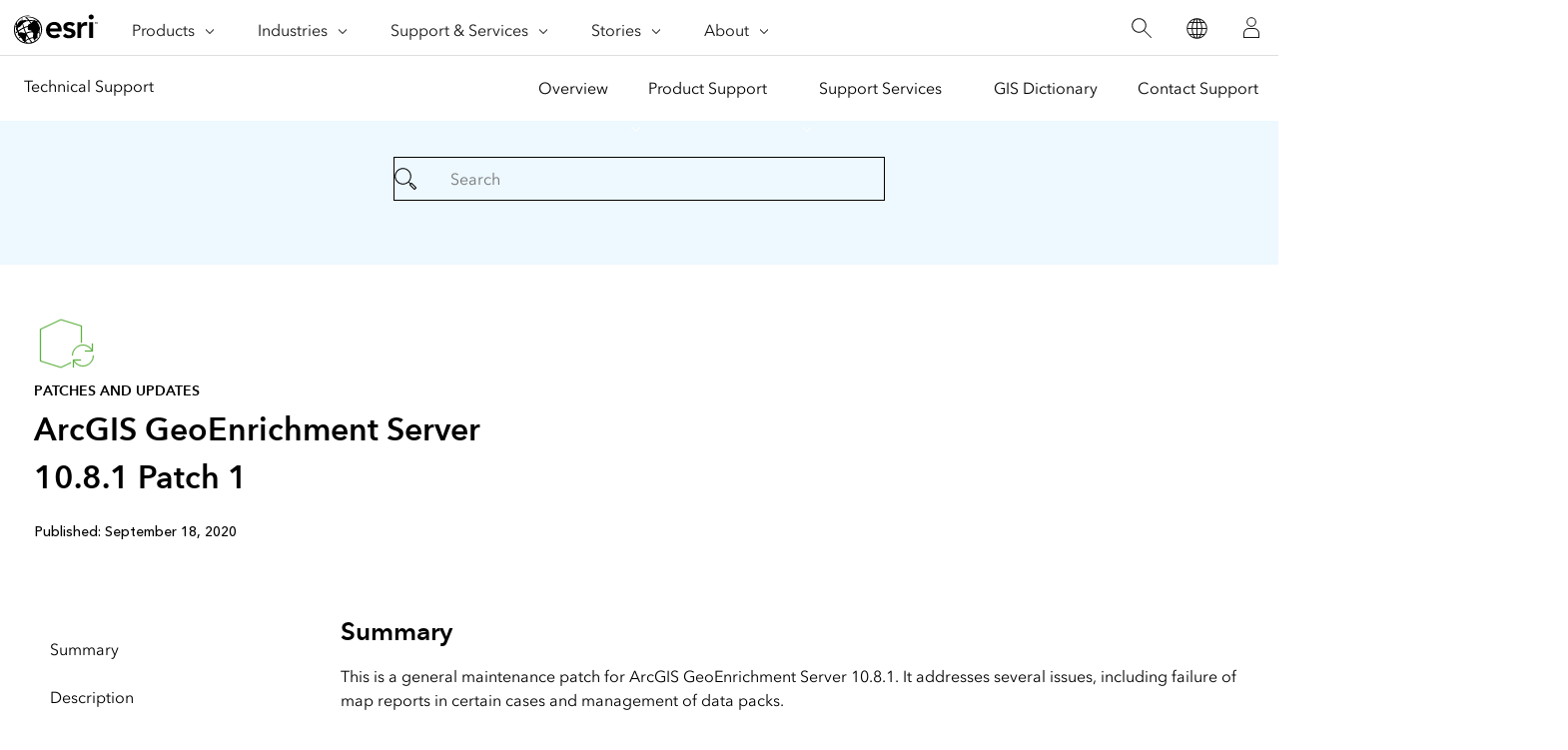

--- FILE ---
content_type: text/html;charset=utf-8
request_url: https://support.esri.com/en-us/patches-updates/2020/arcgis-geoenrichment-server-10-8-1-patch-1-7835
body_size: 8272
content:
<!doctype html>
<html lang="en-us" dir="ltr">
 <head>
  <meta charset="UTF-8">
  <meta name="viewport" content="width=device-width, initial-scale=1">
  <title>ArcGIS GeoEnrichment Server 10.8.1 Patch 1</title>
  <meta name="robots" content="index, follow">
  <meta name="description" content="This is a general maintenance patch for ArcGIS GeoEnrichment Server 10.8.1. It addresses several issues, including failure of map reports in certain cases and management of data packs.">
  <meta name="template" content="esri-content-template">
  <script defer="defer" type="text/javascript" src="/.rum/@adobe/helix-rum-js@%5E2/dist/rum-standalone.js"></script>
<link rel="canonical" href="https://support.esri.com/en-us/patches-updates/2020/arcgis-geoenrichment-server-10-8-1-patch-1-7835">
  <link rel="preconnect" href="//webapps-cdn.esri.com" crossorigin>
  <link rel="preconnect" href="//js.arcgis.com" crossorigin>
  <link rel="preconnect" href="//assets.adobedtm.com">
  <link rel="preconnect" href="//fast.fonts.net" crossorigin>
  <link rel="preload" as="style" href="https://fast.fonts.net/t/1.css?apiType=css&amp;projectid=f9e335c8-e150-4885-976e-f4c392e562c4" crossorigin>
  <link rel="preload" as="style" href="https://webapps-cdn.esri.com/CDN/fonts/v1.4.2/fonts.css" crossorigin>
  <link rel="dns-prefetch" href="//pi.pardot.com" crossorigin>
  <link rel="dns-prefetch" href="//js-cdn.dynatrace.com" crossorigin>
  <link rel="dns-prefetch" href="//cdn.cookielaw.org" crossorigin>
  <link rel="dns-prefetch" href="//api.company-target.com" crossorigin>
  <link rel="dns-prefetch" href="//securetags.esri.com" crossorigin>
  <link rel="dns-prefetch" href="//environmentals.tt.omtrdc.net" crossorigin>
  <link rel="dns-prefetch" href="//geolocation.onetrust.com" crossorigin>
  <link rel="modulepreload" href="https://js.arcgis.com/calcite-components/1.8.0/calcite.esm.js" crossorigin>
  <link rel="stylesheet preload" as="style" href="https://js.arcgis.com/calcite-components/1.8.0/calcite.css" type="text/css" crossorigin>
  <link rel="stylesheet preload" as="style" href="https://webapps-cdn.esri.com/CDN/components/esri-ui/0.2.0/css/colors.css" type="text/css"> <!-- Execute (runs the code) -->
  <script type="module" src="https://js.arcgis.com/calcite-components/1.8.0/calcite.esm.js"></script>
  <script type="text/javascript">
    window.gnav_jsonPath = "/content/experience-fragments/esri-sites/en-us/site-settings/global-navigation-config/2022-nav-config.25.json";
</script>
  <script>
    window.gnav_mode = "";
    window.window.gnav_login = "";
    window.window.gnav_collapseMenus = ("" === "true");
</script>
  <script src="https://geoip.esri.com/geoip.js"></script>
  <style>
    :root {
        --secondarytheme-color: #62b346;

        --theme-color: #62b346;
        --theme-color10: #62b3461A;
        --theme-color50: #62b34680;
        --theme-color-secondary: #62b346;
        --theme-color-secondary10: #62b3461A;
        --theme-color-secondary50: #62b34680;

        --theme-color-dark: #62b346;
        --theme-color-dark10: #62b3461A;
        --theme-color-dark50: #62b34680;
        --theme-color-secondary-dark: #0079c1;
        --theme-color-secondary-dark10: #0079c11A;
        --theme-color-secondary-dark50: #0079c180;
    }

    .calcite-mode-dark  {
        --theme-color: var(--theme-color-dark);
        --theme-color10: var(--theme-color-dark10);
        --theme-color50: var(--theme-color-dark50);
        --theme-color-secondary: var(--theme-color-secondary-dark);
        --theme-color-secondary10: var(--theme-color-secondary-dark10);
        --theme-color-secondary50: var(--theme-color-secondary-dark50);
    }

    .calcite-mode-light {
        --theme-color: #62b346;
        --theme-color10: #62b3461A;
        --theme-color50: #62b34680;
        --theme-color-secondary: #62b346;
        --theme-color-secondary10: #62b3461A;
        --theme-color-secondary50: #62b34680;
    }

    .theme-secondary {
        --theme-color: var(--theme-color-secondary);
        --theme-color10: var(--theme-color-secondary10);
        --theme-color50: var(--theme-color-secondary50);
    }

    .theme-secondary .calcite-mode-light {
        --theme-color: var(--theme-color-secondary);
        --theme-color10: var(--theme-color-secondary10);
        --theme-color50: var(--theme-color-secondary50);
    }
    .theme-secondary .calcite-mode-dark {
        --theme-color: var(--theme-color-secondary-dark);
        --theme-color10: var(--theme-color-secondary-dark10);
        --theme-color50: var(--theme-color-secondary-dark50);
    }
</style>
  <link rel="apple-touch-icon-precomposed" sizes="180x180" href="/content/dam/esrisites/en-us/common/favicon/esri-favicon-light-180.png">
  <link rel="icon" media="(prefers-color-scheme:dark)" type="image/png" sizes="32x32" href="/content/dam/esrisites/en-us/common/favicon/esri-favicon-dark-32.png">
  <link rel="icon" media="(prefers-color-scheme:light)" type="image/png" sizes="32x32" href="/content/dam/esrisites/en-us/common/favicon/esri-favicon-light-32.png">
  <link rel="icon" type="image/svg+xml" sizes="16x16 32x32 48x48 180x180" href="/content/dam/esrisites/en-us/common/favicon/esri-favicon.svg">
  <link rel="alternate" href="https://support.esri.com/en-us/patches-updates/2020/arcgis-geoenrichment-server-10-8-1-patch-1-7835" hreflang="en-us">
  <link rel="alternate" href="https://support.esri.com/de-de/patches-updates/2020/arcgis-geoenrichment-server-10-8-1-patch-1-7835" hreflang="de-de">
  <link rel="alternate" href="https://support.esri.com/es-es/patches-updates/2020/arcgis-geoenrichment-server-10-8-1-patch-1-7835" hreflang="es-es">
  <link rel="alternate" href="https://support.esri.com/ja-jp/patches-updates/2020/arcgis-geoenrichment-server-10-8-1-patch-1-7835" hreflang="ja-jp">
  <link rel="alternate" href="https://support.esri.com/pt-br/patches-updates/2020/arcgis-geoenrichment-server-10-8-1-patch-1-7835" hreflang="pt-br">
  <link rel="alternate" href="https://support.esri.com/zh-cn/patches-updates/2020/arcgis-geoenrichment-server-10-8-1-patch-1-7835" hreflang="zh-cn">
  <link rel="alternate" href="https://support.esri.com/en-us/patches-updates/2020/arcgis-geoenrichment-server-10-8-1-patch-1-7835" hreflang="x-default">
  <meta name="twitter:card" content="summary_large_image">
  <meta name="twitter:site">
  <meta name="twitter:title" content="ArcGIS GeoEnrichment Server 10.8.1 Patch 1">
  <meta property="twitter:url" content="https://support.esri.com/en-us/patches-updates/2020/arcgis-geoenrichment-server-10-8-1-patch-1-7835">
  <meta name="twitter:description" content="This is a general maintenance patch for ArcGIS GeoEnrichment Server 10.8.1. It addresses several issues, including failure of map reports in certain cases and management of data packs.">
  <meta property="twitter:image" content="https://support.esri.com/content/dam/support/en-us/social/technical-support-social-share.jpg">
  <meta property="fb:app_id">
  <meta property="og:title" content="ArcGIS GeoEnrichment Server 10.8.1 Patch 1">
  <meta property="og:url" content="https://support.esri.com/en-us/patches-updates/2020/arcgis-geoenrichment-server-10-8-1-patch-1-7835">
  <meta property="og:description" content="This is a general maintenance patch for ArcGIS GeoEnrichment Server 10.8.1. It addresses several issues, including failure of map reports in certain cases and management of data packs.">
  <meta property="og:image" content="https://support.esri.com/content/dam/support/en-us/social/technical-support-social-share.jpg">
  <meta property="og:type" content="website">
  <meta name="last-modified">
  <meta name="date-sort" content="08/06/2021">
  <meta name="created">
  <script type="application/ld+json">
    {	
       "@context": "https://schema.org",
       "@type": "WebPage",
       "name": "ArcGIS GeoEnrichment Server 10.8.1 Patch 1",
        "sourceOrganization" : {
            "@type": "Organization",
            "name" : "Esri"
            },
       "url": "https://support.esri.com/en-us/patches-updates/2020/arcgis-geoenrichment-server-10-8-1-patch-1-7835",
       "image": "/content/dam/esrisites/en-us/support/technical-support/patches-updates.jpg",
       "inLanguage" : {
           "@type": "Language",
           "name": "en-us"
       },
       "description":"This is a general maintenance patch for ArcGIS GeoEnrichment Server 10.8.1. It addresses several issues, including failure of map reports in certain cases and management of data packs."
   }
 </script> <!-- Sitelinks Search Box --> <!-- breadcrumb -->
  <script type="application/ld+json" id="breadcrumbs">
{
  "@context": "https://schema.org",
  "@type": "BreadcrumbList",
  "itemListElement":  [{"@type": "ListItem","position": 1,"name":"Patches and Updates","item":"https://support.esri.com/en-us/patches-updates"},{"@type": "ListItem","position": 2,"name":"2020","item":"https://support.esri.com/en-us/patches-updates"},{"@type": "ListItem","position": 3,"name":"ArcGIS GeoEnrichment Server 10.8.1 Patch 1","item":"https://support.esri.com/en-us/patches-updates/2020/arcgis-geoenrichment-server-10-8-1-patch-1-7835"}]
 }
</script>
  <meta name="format-detection" content="telephone=no">
  <meta name="product" content="ArcGIS Business Analyst Enterprise">
  <meta name="version" content="10.8.1">
  <meta name="first-published" content="09/28/2020">
  <meta name="search-category" content="downloads/patches-servicepacks">
  <meta name="sub-category" content="patches-servicepack">
  <meta name="operating-system" content="windows">
  <meta name="cardtype" content="patches and updates">
  <meta name="search-collection" content="patches-servicepacks">
  <script src="/etc.clientlibs/esri-sites/clientlibs/datalayer.js"></script>
  <script>
    window.dataLayer = Object.assign({}, window.dataLayer, {
        pageTitle: "Arcgis Geoenrichment Server 10.8.1 Patch 1",
        pageName: "Patches And Updates:2020:Arcgis Geoenrichment Server 10.8.1 Patch 1",
        pagePath: "/content/support/en-us/patches-updates/2020/arcgis-geoenrichment-server-10-8-1-patch-1-7835",
        pageType: "",
        pageSubType: "",
        metaOgTitle: "ArcGIS GeoEnrichment Server 10.8.1 Patch 1",
        metaOgUrl: "https://support.esri.com/en-us/patches-updates/2020/arcgis-geoenrichment-server-10-8-1-patch-1-7835",
        metaOgDescription: "This is a general maintenance patch for ArcGIS GeoEnrichment Server 10.8.1. It addresses several issues, including failure of map reports in certain cases and management of data packs.",
        metaOgImage: "https://support.esri.com/content/dam/support/en-us/social/technical-support-social-share.jpg",
        datePublished: "",
        domain: window.location.host,
        environment: "crx3composite,nosamplecontent,publish,cloud-ready",
        hierarchy1: "Patches And Updates",
        hierarchy2: "2020",
        hierarchy3: "",
        hierarchy4: "",
        locale: "en-us",
        resourceType: "esri-sites/components/pages/editablecontentpage",
        template: "/conf/esri-sites/support/settings/wcm/templates/esri-content-template",
        language: "en",
        countryCode: "us",
        tags: "adobe-analytics---only-for-sites:page-type/support",
    });
</script>
  <script type="text/javascript">
    window.storeVariables = Object.assign({}, window.storeVariables, {
        eCommUrl : "https://support.esri.com/api/ecomm",
        lookupUrl : "https://ecomm-api.esri.com/lookup",
        accountsUrl : "https://support.esri.com/en-us/signin",
        checkoutUrl : "https://support.esri.com/checkout",
        cartUrl : "https://support.esri.com/en-us/store/cart",
        customerNumberUrl : "https://support.esri.com/en-us/store/customer-number",
    });
</script>
  <meta name="color theme" content="62b346"> <!-- /* Clientlibs */ -->
  <link rel="stylesheet" href="/etc.clientlibs/esri-sites/clientlibs/components.css" type="text/css">
  <script type="text/javascript" src="//assets.adobedtm.com/launch-EN26af1ee4ef084984926fd80d1cb93835.min.js"></script>
  <link rel="stylesheet" href="/etc.clientlibs/esri-sites/components/content/event-detail/clientlibs.css" type="text/css">
 </head>
 <body class="editablecontentpage page basicpage support-chat" id="editablecontentpage-8b30db2a5a" data-instant-intensity="viewport">
  <div class="cmp-page__skiptomaincontent"><a class="cmp-page__skiptomaincontent-link" href="#main-content">Skip to main content</a>
  </div>
  <link rel="stylesheet" href="/etc.clientlibs/core/wcm/components/page/v2/page/clientlibs/site/skiptomaincontent.css" type="text/css">
  <link rel="stylesheet" href="https://webapps-cdn.esri.com/CDN/components/global-nav/css/gn.css">
  <script src="https://webapps-cdn.esri.com/CDN/components/global-nav/js/gn.js"></script>
  <header id="globalnav" aria-label="Main" class="calcite-mode-light"></header>
  <main id="main-content">
   <div class="aem-Grid aem-Grid--12 aem-Grid--default--12 ">
    <div class="local-navigation aem-GridColumn aem-GridColumn--default--12">
     <nav id="second-nav" domain="" navtype="existingNavigation" path="/content/support/en-us/overview"></nav>
    </div>
    <div class="calcite-container aem-GridColumn aem-GridColumn--default--12"><!-- <sly
	data-sly-use.clientLibDefer="com.adobe.cq.wcm.core.components.models.ClientLibraries">
	
</sly> -->
     <div class="
    has-background
    has-background--color
    
    has-background--cover
    
    leader-0 trailer-0 padding-leader-4 padding-trailer-2 " style="--bg-color: #EDF8FF;  --bg-img: url(); --posX: center; --posY: center;  ;">
      <div class="grid-container ">
       <div id="container-c83e7094b4" class="cmp-container">
        <div class="experiencefragment">
         <div class="xf-content-height">
          <div class="root responsivegrid">
           <div class="aem-Grid aem-Grid--12 aem-Grid--default--12 ">
            <div class="simple-search aem-GridColumn aem-GridColumn--default--12">
             <link rel="stylesheet" href="/etc.clientlibs/esri-sites/components/content/simple-search/clientlibs.css" type="text/css">
             <script defer src="/etc.clientlibs/esri-sites/components/content/simple-search/clientlibs.js"></script>
             <div class="sra-search-field">
              <form id="sraForm" data-search-path="https://support.esri.com/en-us/search"><calcite-input placeholder="Search" icon="magnifying-glass" scale="l"></calcite-input>
              </form>
             </div>
            </div>
           </div>
          </div>
         </div>
        </div>
       </div>
      </div>
     </div>
    </div>
    <div class="calcite-container aem-GridColumn aem-GridColumn--default--12"><!-- <sly
	data-sly-use.clientLibDefer="com.adobe.cq.wcm.core.components.models.ClientLibraries">
	
</sly> -->
     <div class="
    has-background
    has-background--
    
    has-background--cover
    
    leader-0 trailer-0 padding-leader-2 padding-trailer-0 " style=" --bg-img: url(); --posX: center; --posY: center;  ;">
      <div class="grid-container ">
       <div id="container-fe94c808a5" class="cmp-container">
        <div class="columnsystem">
         <link rel="stylesheet" href="/etc.clientlibs/esri-sites/components/layouts/columnsystem/clientlibs.css" type="text/css">
         <div class="column-10 tablet-column-8 phone-column-6 trailer-2" data-aem-columnsys="column-10 trailer-2">
          <div id="container-5e982b445b" class="cmp-container">
           <div class="esri-text">
            <div class="esri-text-container">
             <div data-icon="/content/dam/esrisites/en-us/common/icons/meridian-/app-update-64.svg" class="esri-text__iconContainer">
              <svg id="icon-ui-svg" class="icon-ui-svg" xmlns="http://www.w3.org/2000/svg" viewbox="0 0 64 64">
               <path d="M37 50.626l-9.97 4.72L6.1 48.813V16.472l20.87-9.817 20.93 6.47v16.93c-.27.024-.535.06-.8.1v-16.44L27.03 7.51 6.9 16.979v31.247l20.07 6.262L37 49.741zM59.1 43a10.082 10.082 0 0 1-18.904 4.9H47v-.8h-7.9V55h.8v-6a10.9 10.9 0 0 0 20-6zm-20.2 0h-.8a10.9 10.9 0 0 1 20-6v-6h.8v7.9H51v-.8h6.804A10.082 10.082 0 0 0 38.9 43z" id="icon-ui-svg--base" />
              </svg>
             </div>
             <p class="esri-text__category" id="abe637dc13fe47f3f828976d3ce1d1ddbd79cbf0e352675f652f5e5fb832c2df">Patches and updates</p>
             <h1 class="esri-text__title" aria-describedby="abe637dc13fe47f3f828976d3ce1d1ddbd79cbf0e352675f652f5e5fb832c2df">ArcGIS GeoEnrichment Server 10.8.1 Patch 1</h1>
            </div>
           </div>
           <div class="raw-html-for-js-app">
            <div style="background-color:white; padding-top: 10px"><calcite-chip scale="m" appearance="solid" color="grey">
              Published: September 18, 2020
             </calcite-chip>
            </div>
           </div>
          </div>
         </div>
        </div>
        <div class="separator">
         <hr class="separator full-width left-align">
        </div>
       </div>
      </div>
     </div>
    </div>
    <div class="calcite-container aem-GridColumn aem-GridColumn--default--12"><!-- <sly
	data-sly-use.clientLibDefer="com.adobe.cq.wcm.core.components.models.ClientLibraries">
	
</sly> -->
     <div class="
    has-background
    has-background--
    
    
    
    leader- trailer- padding-leader- padding-trailer- " style=" --bg-img: url(); --posX: ; --posY: ;  ;">
      <div class="grid-container ">
       <div id="container-5a07343c44" class="cmp-container">
        <div class="columnsystem">
         <div class="column-6 tablet-column-12 phone-column-12" data-aem-columnsys="column-6">
          <div id="container-6b60cdd641" class="cmp-container">
           <nav data-cmp-is="toc" class="esri-toc">
            <div class="cmp-toc__content" id="tableofcontents-7adddc230f">
             <ul>
              <li><a href="#summary">Summary</a></li>
              <li><a href="#description">Description</a></li>
              <li><a href="#issues-addressed-with-this-patch">Issues Addressed with this patch</a></li>
              <li><a href="#installing-this-patch-on-windows">Installing this patch on Windows</a>
               <ul>
                <li><a href="#installation-steps:">Installation Steps:</a></li>
               </ul></li>
              <li><a href="#uninstalling-this-patch-on-windows">Uninstalling this patch on Windows</a></li>
              <li><a href="#patch-updates">Patch Updates</a></li>
              <li><a href="#how-to-identify-which-arcgis-products-are-installed">How to identify which ArcGIS products are installed</a></li>
              <li><a href="#getting-help">Getting Help</a></li>
             </ul>
            </div>
           </nav>
          </div>
         </div>
        </div>
        <div class="columnsystem">
         <div class="column-18" data-aem-columnsys="column-18">
          <div id="container-fd326ec703" class="cmp-container">
           <div class="esri-title">
            <div id="title-cdda35b295" class="cmp-title">
             <h3 class="cmp-title__text" id="summary">Summary</h3>
            </div>
           </div>
           <div class="esri-text">
            <div id="text-ca11eded02" class="cmp-text">
             This is a general maintenance patch for ArcGIS GeoEnrichment Server 10.8.1. It addresses several issues, including failure of map reports in certain cases and management of data packs.<br><br>
            </div>
           </div>
           <div class="esri-title">
            <div id="title-5250b0d975" class="cmp-title">
             <h3 class="cmp-title__text" id="description">Description</h3>
            </div>
           </div>
           <div class="esri-text">
            <div id="text-398381e0e8" class="cmp-text">
             <p>Esri® announces the ArcGIS GeoEnrichment Server 10.8.1 Patch 1. This patch addresses problems with map reports in Business Analyst Enterprise and data pack management with the GeoEnrichment Data Management Utility. Some other minor issues are also addressed. This patch deals specifically with the issues listed below under <a href="#bugs">Issues Addressed with this patch</a>.</p>
             <p>&nbsp;</p>
             <p>&nbsp;</p>
             <h3 id="issues-addressed-with-this-patch"><a name="bugs" id="bugs"></a>Issues Addressed with this patch</h3>
             <p>&nbsp;</p>
             <ul>
              <li>BUG-000133301 - Generating a report with a map image with ArcGIS Business Analyst Enterprise 10.8.1 fails from some clients such as ArcGIS Pro and the Business Analyst widget in Web AppBuilder.</li>
              <li>BUG-000133675 - GeoEnrichment Service failing when enriching large drive times</li>
              <li>BUG-000133674 - Internal error removing data from Business Analyst Enterprise</li>
             </ul>
             <p>&nbsp;</p>
             <h3 id="installing-this-patch-on-windows"><a name="install" id="install"></a>Installing this patch on Windows</h3>
             <p>&nbsp;</p>
             <h4 id="installation-steps:">Installation Steps:</h4>
             <p>&nbsp;</p>
             <p>This patch should be installed on all ArcGIS GeoEnrichment Server installations related to the ArcGIS GeoEnrichment Server.</p>
             <p>The ArcGIS product listed in the table must be installed on your system before you can install a patch. Each patch setup is specific to the ArcGIS product in the list. To determine which products are installed on your system, please see the <a href="#idsp">How to identify which ArcGIS products are installed</a> section. Esri recommends that you install the patch for each product that is on your system.</p>
             <ol>
              <li>Download the appropriate file to a location other than your ArcGIS installation location.<br> <br>
               <div data-cmp-is="table" class="esri-table table--stripped">
                <table cellspacing="10">
                 <tbody>
                  <tr>
                   <td width="497"><b>ArcGIS 10.8.1</b></td>
                   <td width="391">&nbsp;</td>
                   <td width="300" align="center"><b>Checksum (Md5)</b></td>
                  </tr>
                  <tr>
                   <td width="497">&nbsp;</td>
                   <td width="391">&nbsp;</td>
                   <td width="300" align="center">&nbsp;</td>
                  </tr>
                  <tr>
                   <td>&nbsp;&nbsp;&nbsp;&nbsp;<b>ArcGIS GeoEnrichment Server </b></td>
                   <td><a href="https://gisupdates.esri.com/QFE/GES-1081-P-510/ArcGIS-1081-GES-P1-Patch.msp"> ArcGIS-1081-GES-P1-Patch.msp</a></td>
                   <td align="right">B6933A2DDED79980648F970267895B31</td>
                  </tr>
                  <tr>
                   <td width="497">&nbsp;</td>
                   <td width="391">&nbsp;</td>
                   <td width="300" align="center">&nbsp;</td>
                  </tr>
                 </tbody>
                </table>
               </div> <br></li>
              <li>Make sure you have write access to your ArcGIS installation location.</li>
              <li>Double-click ArcGIS-1081-GES-P1-Patch.msp to start the setup process.<br> <br> NOTE: If double clicking on the MSP file does not start the setup installation, you can start the setup installation manually by using the following command:<br> <br> <code>msiexec.exe /p [location of Patch]\ArcGIS-1081-GES-P1-Patch.msp</code></li>
             </ol>
             <p>&nbsp;</p>
             <h3 id="uninstalling-this-patch-on-windows"><a name="uninstall" id="uninstall"></a>Uninstalling this patch on Windows</h3>
             <p>&nbsp;</p>
             <div style="	margin-left: 20.0pt;
">
              To uninstall this patch on Windows, open the Windows Control Panel and navigate to installed programs. Make sure that "View installed updates" (upper left side of the Programs and Features dialog) is active. Select the patch name from the programs list and click Uninstall to remove the patch.<br>
             </div>
             <p>&nbsp;</p>
             <h3 id="patch-updates"><a name="updates" id="updates"></a>Patch Updates</h3>
             <div style="	margin-left: 20.0pt;
">
              <p>Check the <a href="http://support.esri.com/en/downloads/patches-servicepacks">Patches and Service Packs</a> page periodically for the availability of additional patches. New information about this patch will be posted here.</p>
              <div style="	margin-left: 20.0pt;
">
               &nbsp;
              </div>
             </div>
             <h3 id="how-to-identify-which-arcgis-products-are-installed"><a name="idsp" id="idsp"></a>How to identify which ArcGIS products are installed</h3>
             <div style="	margin-left: 20.0pt;
">
              <p>To determine which ArcGIS products are installed, choose the appropriate version of the PatchFinder utility for your environment and run it from your local machine. PatchFinder will list all products, hot fixes, and patches installed on your local machine.</p>
              <div style="	margin-left: 20.0pt;
">
               <ul>
                <li><a href="http://downloads.esri.com/Support/downloads/other_/PatchFinder.exe">PatchFinder for Windows</a></li>
                <li><a href="http://downloads.esri.com/Support/downloads/other_/PatchFinder.tar">PatchFinder for Linux/Unix</a></li>
               </ul>
              </div>
             </div>
             <h3 id="getting-help"><a name="help" id="help"></a>Getting Help</h3>
             <div style="	margin-left: 20.0pt;
">
              <p>Domestic sites, please contact Esri Technical Support at 1-888-377-4575, if you have any difficulty installing this patch. International sites, please contact your local <a href="http://www.esri.com/about-esri/offices/index.html">Esri software distributor</a>.</p>
             </div>
            </div>
           </div>
           <div class="separator">
            <hr class="separator full-width left-align">
           </div>
           <div class="esri-text">
            <div id="text-8a0abdb346" class="cmp-text">
             <p><br> Download ID:7835<br></p>
            </div>
           </div>
          </div>
         </div>
        </div>
       </div>
      </div>
     </div>
    </div>
    <div class="calcite-container aem-GridColumn aem-GridColumn--default--12"><!-- <sly
	data-sly-use.clientLibDefer="com.adobe.cq.wcm.core.components.models.ClientLibraries">
	
</sly> -->
     <div class="
    has-background
    has-background--
    
    
    
    leader- trailer- padding-leader- padding-trailer- " style=" --bg-img: url(); --posX: ; --posY: ;  ;">
      <div class="grid-container ">
       <div id="container-8c4c0a24a6" class="cmp-container">
        <div class="columnsystem">
         <div class="column-12 pre-6" data-aem-columnsys="column-12">
          <div id="container-0963cd432c" class="cmp-container">
           <div class="experiencefragment">
            <div class="xf-content-height">
             <div class="root responsivegrid">
              <div class="aem-Grid aem-Grid--12 aem-Grid--default--12 ">
               <div class="raw-html-for-js-app aem-GridColumn aem-GridColumn--default--12">
                <style>
#feedback{
    text-align: center;
}

#feedback .withborder{
border-bottom: 1px solid #cacaca;
}
#feedback .esri-title,  .raw-html-for-js-app{
display:inline-block;
}
#feedback .technical-feedback-top .cmp-container{
    display: flex;
    align-items: center;
    justify-content: center;
flex-wrap: wrap;
}


.feedback-link{
margin-bottom: 0;
    padding-top: 13px;
}

.more-help-section svg{
height:auto;
width:48px;
}
</style>
               </div>
               <div class="calcite-container aem-GridColumn aem-GridColumn--default--12"><!-- <sly
	data-sly-use.clientLibDefer="com.adobe.cq.wcm.core.components.models.ClientLibraries">
	
</sly> -->
                <div class="
    has-background
    has-background--
    
    has-background--cover
    
    leader-0 trailer-2 padding-leader-0 padding-trailer-0 " style=" --bg-img: url(); --posX: center; --posY: center;  ;">
                 <div class="grid-container ">
                  <div id="container-2922ae94e0" class="cmp-container">
                   <div class="columnsystem">
                    <div class="column-12" data-aem-columnsys="column-12">
                     <div id="container-515333d59a" class="cmp-container">
                      <div class="raw-html-for-js-app">
                       <style>

.esri-technical-info-contact {
    margin: var(--space-4) 0 var(--space-16);
    padding-block-end: var(--space-10);
    background:  #edf8ff;
}

.esri-technical-info-contact .feedback-section {
    justify-content: center;
    display: flex;
    border-bottom: 1px solid var(--calcite-ui-border-1);
    padding-bottom: var(--space-6);
    flex-direction: column;
    align-items: center;
}
@media (min-width: 760px) {
    .esri-technical-info-contact .feedback-section {
        flex-direction: row;
    }
}
.esri-technical-info-contact .feedback-section span {
    margin-right: var(--space-4);
}
.esri-technical-info-contact .feedback-section .feedback-section-click {
    text-align: center;
}
@media (min-width: 760px) {
    .esri-technical-info-contact .feedback-section .feedback-section-click {
        border-right: 1px solid var(--calcite-ui-border-1);
        padding-inline-end: var(--space-8);
    }
}
.esri-technical-info-contact .feedback-section .feedback-section-email {
    text-align: center;
    padding-top: var(--space-3);
}
@media (min-width: 760px) {
    .esri-technical-info-contact .feedback-section .feedback-section-email {
        padding-inline-start: var(--space-8);
        padding-top: 0;
    }
}
.esri-technical-info-contact .more-help-section {
    display: flex;
    justify-content: center;
    flex-direction: column;
}

@media (min-width: 760px) {
    .esri-technical-info-contact .more-help-section {
        flex-direction: row;
    }
}

.esri-technical-info-contact .more-help-section div {
    flex-basis: 50%;
    text-align: center;
    padding-block-start:var(--space-10);
}

.esri-technical-info-contact .more-help-section img,
.esri-technical-info-contact .more-help-section svg {
    width: 48px;
    fill: var(--theme-color-secondary);
}

  </style>
                       <div class="esri-technical-info column-24">
                        <div class="esri-technical-info-details column-18">
                         <div class="esri-technical-info-contact">
                          <div class="more-help-section">
                           <div>
                            <svg id="icon-ui-svg" xmlns="http://www.w3.org/2000/svgz" viewbox="0 0 48 48">
                             <path d="M20 12.086C9.027 12.086.1 18.176.1 25.662c0 4 2.483 7.504 7.185 10.151l-2.275 6.34 10.31-3.596c.538.066 3.179.38 4.68.38 11.159 0 19.9-5.83 19.9-13.275 0-7.486-8.927-13.576-19.9-13.576zm0 26.052c-1.592 0-4.644-.383-4.674-.387l-.093-.011-8.904 3.106 1.94-5.406-.302-.164C4.743 33.522.9 30.43.9 25.662c0-7.044 8.568-12.776 19.1-12.776s19.1 5.732 19.1 12.776c0 6.996-8.39 12.476-19.1 12.476zm23.335-23.055l.47.646-2.424 1.767-.47-.646zm-7.517-2.822l-.681-.419 1.57-2.556.681.42zM47 24.101v.799h-3v-.8zm-27.5.374a1.025 1.025 0 1 0 1.025 1.025 1.026 1.026 0 0 0-1.025-1.025zm-.225 1.025a.225.225 0 0 1 .45 0c0 .248-.45.248-.45 0zM9.5 24.475a1.025 1.025 0 1 0 1.025 1.025A1.026 1.026 0 0 0 9.5 24.475zM9.275 25.5a.225.225 0 1 1 .45 0c0 .248-.45.248-.45 0zM29.5 24.475a1.025 1.025 0 1 0 1.025 1.025 1.026 1.026 0 0 0-1.025-1.025zm-.225 1.025a.225.225 0 0 1 .45 0c0 .248-.45.248-.45 0z" id="icon-ui-svg--base" />
                            </svg>
                            <p class="margin-bottom--1">Get help from ArcGIS experts</p> <calcite-link class="esri-font--1" role="presentation" calcite-hydrated="" href="/content/support/en-us/contact.html">
                             Contact technical support
                            </calcite-link>
                           </div>
                           <div>
                            <svg id="icon-ui-svg" xmlns="http://www.w3.org/2000/svg" viewbox="0 0 48 48">
                             <path d="M23.138 37l-.55 1.1h3.823l-.55-1.1h.895l.95 1.9h-6.412l.95-1.9zm19.96-1.9H6v.8h37.099zm-8.09-14.2H37v-.8h-1.993zM46.9 37.474V39.5a4.405 4.405 0 0 1-4.4 4.4h-36a4.405 4.405 0 0 1-4.4-4.4v-2.026h.021a3.374 3.374 0 0 1 .283-1.38l7.27-16A3.405 3.405 0 0 1 12.77 18.1h1.237v.8H12.77a2.602 2.602 0 0 0-2.367 1.524l-7.27 16A2.6 2.6 0 0 0 5.499 40.1h38.002a2.6 2.6 0 0 0 2.366-3.676l-7.27-16A2.602 2.602 0 0 0 36.23 18.9h-1.223v-.8h1.223a3.405 3.405 0 0 1 3.095 1.993l7.27 16a3.372 3.372 0 0 1 .284 1.38zm-.818 2.197a3.362 3.362 0 0 1-2.581 1.229H5.499a3.364 3.364 0 0 1-2.581-1.229 3.595 3.595 0 0 0 3.582 3.43h36a3.595 3.595 0 0 0 3.582-3.43zM12 20.9h2.007v-.8H12zM24.507.1c-5.495 0-8.4 2.183-8.4 6.313v16.329l8.4 8.455 8.4-8.455V6.412c0-4.13-2.905-6.312-8.4-6.312zm7.6 22.312l-7.6 7.65-7.6-7.65v-16c0-3.657 2.557-5.512 7.6-5.512s7.6 1.855 7.6 5.513zM24.506 5.1a4.4 4.4 0 1 0 4.4 4.4 4.405 4.405 0 0 0-4.4-4.4zm0 8a3.6 3.6 0 1 1 3.6-3.6 3.604 3.604 0 0 1-3.6 3.6z" id="icon-ui-svg--base" />
                            </svg>
                            <p class="margin-bottom--1">Download the Esri Support App</p> <calcite-link class="esri-font--1" role="presentation" calcite-hydrated="" href="/content/support/en-us/app.html">
                             Go to download options
                            </calcite-link>
                           </div>
                          </div>
                         </div>
                        </div>
                       </div>
                      </div>
                     </div>
                    </div>
                   </div>
                  </div>
                 </div>
                </div>
               </div>
               <div class="calcite-container aem-GridColumn aem-GridColumn--default--12"><!-- <sly
	data-sly-use.clientLibDefer="com.adobe.cq.wcm.core.components.models.ClientLibraries">
	
</sly> -->
                <div class="
    has-background
    has-background--
    
    
    
    leader- trailer- padding-leader- padding-trailer- " style=" --bg-img: url(); --posX: ; --posY: ;  ;">
                 <div class="grid-container ">
                  <div id="container-05b0df7124" class="cmp-container">
                  </div>
                 </div>
                </div>
               </div>
              </div>
             </div>
            </div>
           </div>
          </div>
         </div>
        </div>
       </div>
      </div>
     </div>
    </div>
    <div class="raw-html-for-js-app aem-GridColumn aem-GridColumn--default--12">
     <link rel="stylesheet" href="https://webapps-cdn.esri.com/CDN/react/support-ai-chatbot/static/css/support-ai-chatbot.css">
     <div id="support-ai-chatbot"></div>
     <script defer src="https://webapps-cdn.esri.com/CDN/react/support-ai-chatbot/static/js/support-ai-chatbot.js"></script>
    </div>
   </div>
  </main>
  <script defer src="/etc.clientlibs/clientlibs/granite/jquery/granite/csrf.js"></script>
  <script defer src="/etc.clientlibs/core/wcm/components/commons/site/clientlibs/container.js"></script>
  <script defer src="/etc.clientlibs/esri-sites/clientlibs/components.js"></script>
  <div hidden>
   <span id="new-window">opens in new window</span>
  </div> <calcite-modal id="page-modal" scale="m" width="m" aria-modal="true" role="dialog">
   <div slot="header"></div>
   <div slot="content"></div> 
  </calcite-modal>
  <div id="live-region" class="assistText" aria-live="polite"></div>
  <script src="https://webapps-cdn.esri.com/CDN/packages/instant.page/instantpage.min.js"></script>
  <script src="https://rum.hlx.page/.rum/@adobe/helix-rum-js@^2/dist/rum-standalone.js"></script>
  <script type="text/javascript">_satellite.pageBottom();</script>
  <script src="/etc.clientlibs/esri-sites/clientlibs/clientlib-dependencies.js"></script>
 </body>
</html>